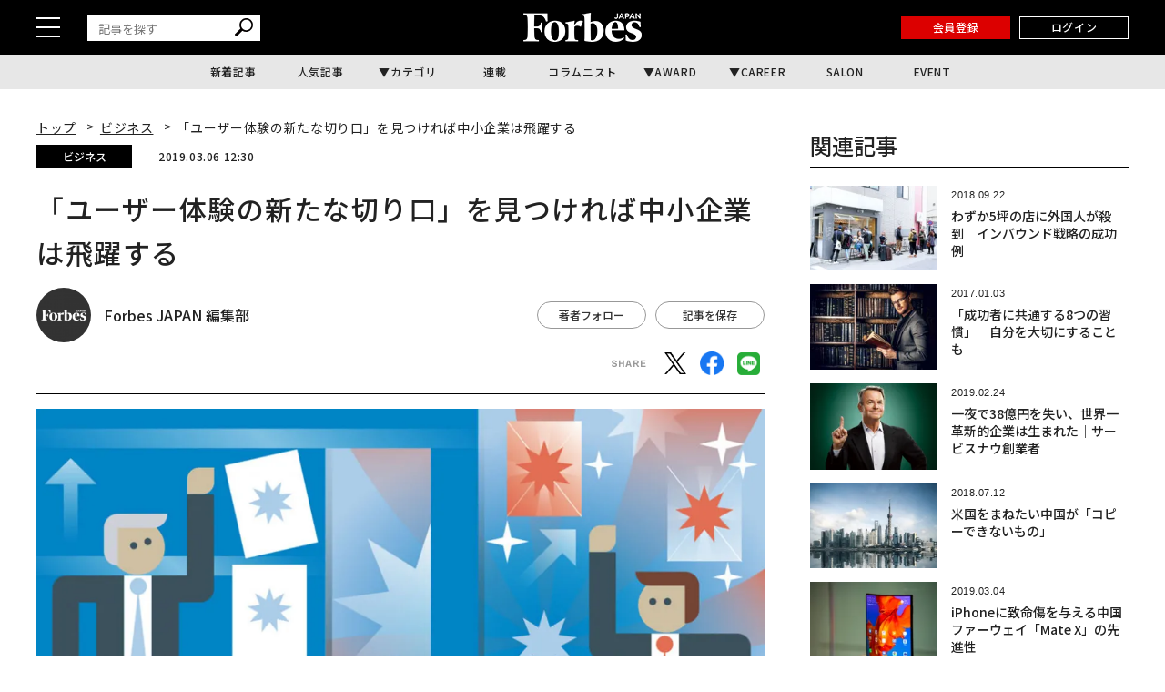

--- FILE ---
content_type: text/html; charset=utf-8
request_url: https://www.google.com/recaptcha/api2/aframe
body_size: 183
content:
<!DOCTYPE HTML><html><head><meta http-equiv="content-type" content="text/html; charset=UTF-8"></head><body><script nonce="KokPApG7Qey-a0BlFfX82g">/** Anti-fraud and anti-abuse applications only. See google.com/recaptcha */ try{var clients={'sodar':'https://pagead2.googlesyndication.com/pagead/sodar?'};window.addEventListener("message",function(a){try{if(a.source===window.parent){var b=JSON.parse(a.data);var c=clients[b['id']];if(c){var d=document.createElement('img');d.src=c+b['params']+'&rc='+(localStorage.getItem("rc::a")?sessionStorage.getItem("rc::b"):"");window.document.body.appendChild(d);sessionStorage.setItem("rc::e",parseInt(sessionStorage.getItem("rc::e")||0)+1);localStorage.setItem("rc::h",'1768964456162');}}}catch(b){}});window.parent.postMessage("_grecaptcha_ready", "*");}catch(b){}</script></body></html>

--- FILE ---
content_type: application/javascript; charset=utf-8
request_url: https://fundingchoicesmessages.google.com/f/AGSKWxWKFoArx_WAPsjY_QUBhXuDMs_TQXTkMHbT5SnjX7IYUSjmL_1mPiFW4m-hAF40t2Wq4PPhPhBmZtwKBPV0M96cyVQyaCPZxcTwrNGLeRn0nSmAuweAM-ZS3Msur-VyqSsR9wpnXCZVjccSHiufSOUshuPXS-eIdoMf75RwcWwYqsm3iXbJjcWc1VTk/_120x600.swf?/ads-mobileweb-/adhug_/include/ad_/amp4ads-
body_size: -1291
content:
window['e249a2d1-5772-4846-abd8-e62a8a91fea1'] = true;